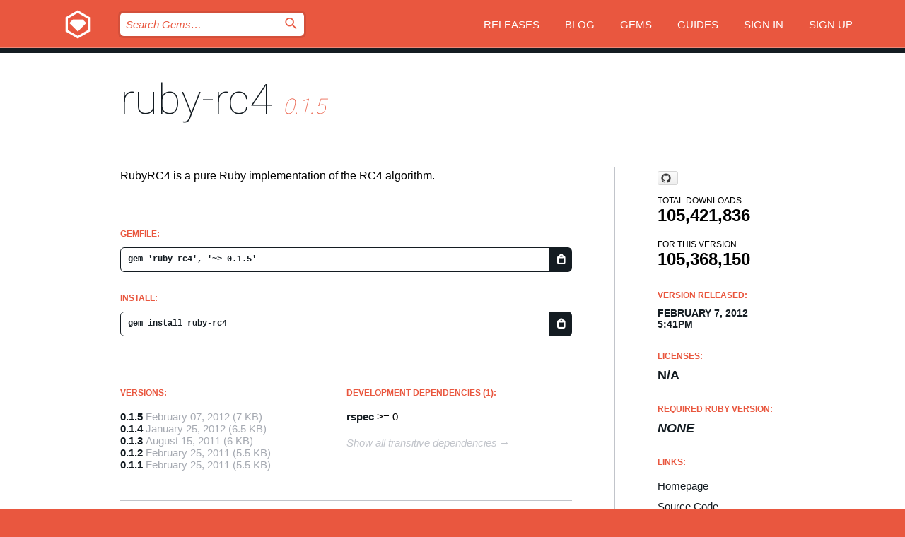

--- FILE ---
content_type: text/html; charset=utf-8
request_url: https://rubygems.org/gems/ruby-rc4
body_size: 5133
content:
<!DOCTYPE html>
<html lang="en">
  <head>
    <title>ruby-rc4 | RubyGems.org | your community gem host</title>
    <meta charset="UTF-8">
    <meta content="width=device-width, initial-scale=1, maximum-scale=1, user-scalable=0" name="viewport">
    <meta name="google-site-verification" content="AuesbWQ9MCDMmC1lbDlw25RJzyqWOcDYpuaCjgPxEZY" />
    <link rel="apple-touch-icon" href="/apple-touch-icons/apple-touch-icon.png" />
      <link rel="apple-touch-icon" sizes="57x57" href="/apple-touch-icons/apple-touch-icon-57x57.png" />
      <link rel="apple-touch-icon" sizes="72x72" href="/apple-touch-icons/apple-touch-icon-72x72.png" />
      <link rel="apple-touch-icon" sizes="76x76" href="/apple-touch-icons/apple-touch-icon-76x76.png" />
      <link rel="apple-touch-icon" sizes="114x114" href="/apple-touch-icons/apple-touch-icon-114x114.png" />
      <link rel="apple-touch-icon" sizes="120x120" href="/apple-touch-icons/apple-touch-icon-120x120.png" />
      <link rel="apple-touch-icon" sizes="144x144" href="/apple-touch-icons/apple-touch-icon-144x144.png" />
      <link rel="apple-touch-icon" sizes="152x152" href="/apple-touch-icons/apple-touch-icon-152x152.png" />
      <link rel="apple-touch-icon" sizes="180x180" href="/apple-touch-icons/apple-touch-icon-180x180.png" />
    <link rel="mask-icon" href="/rubygems_logo.svg" color="#e9573f">
    <link rel="fluid-icon" href="/fluid-icon.png"/>
    <link rel="search" type="application/opensearchdescription+xml" title="RubyGems.org" href="/opensearch.xml">
    <link rel="shortcut icon" href="/favicon.ico" type="image/x-icon">
    <link rel="stylesheet" href="/assets/application-fda27980.css" />
    <link href="https://fonts.gstatic.com" rel="preconnect" crossorigin>
    <link href='https://fonts.googleapis.com/css?family=Roboto:100&amp;subset=greek,latin,cyrillic,latin-ext' rel='stylesheet' type='text/css'>
    
<link rel="alternate" type="application/atom+xml" href="https://feeds.feedburner.com/gemcutter-latest" title="RubyGems.org | Latest Gems">

    <meta name="csrf-param" content="authenticity_token" />
<meta name="csrf-token" content="UtiGYuAS8-2hGSUIWw40L4ACBq9Bh3GFe0MrXtByZEQZeNnh9QwuN3Vx0bAXXOJCoawD8wT5uXVHRHf-26CmKA" />
      <link rel="alternate" type="application/atom+xml" title="ruby-rc4 Version Feed" href="/gems/ruby-rc4/versions.atom" />
    <!-- canonical url -->
    <link rel="canonical" href="https://rubygems.org/gems/ruby-rc4/versions/0.1.5" />
    <!-- alternative language versions url -->
      <link rel="alternate" hreflang="en" href="https://rubygems.org/gems/ruby-rc4/versions/0.1.5?locale=en" />
      <link rel="alternate" hreflang="nl" href="https://rubygems.org/gems/ruby-rc4/versions/0.1.5?locale=nl" />
      <link rel="alternate" hreflang="zh-CN" href="https://rubygems.org/gems/ruby-rc4/versions/0.1.5?locale=zh-CN" />
      <link rel="alternate" hreflang="zh-TW" href="https://rubygems.org/gems/ruby-rc4/versions/0.1.5?locale=zh-TW" />
      <link rel="alternate" hreflang="pt-BR" href="https://rubygems.org/gems/ruby-rc4/versions/0.1.5?locale=pt-BR" />
      <link rel="alternate" hreflang="fr" href="https://rubygems.org/gems/ruby-rc4/versions/0.1.5?locale=fr" />
      <link rel="alternate" hreflang="es" href="https://rubygems.org/gems/ruby-rc4/versions/0.1.5?locale=es" />
      <link rel="alternate" hreflang="de" href="https://rubygems.org/gems/ruby-rc4/versions/0.1.5?locale=de" />
      <link rel="alternate" hreflang="ja" href="https://rubygems.org/gems/ruby-rc4/versions/0.1.5?locale=ja" />
    <!-- unmatched alternative language fallback -->
    <link rel="alternate" hreflang="x-default" href="https://rubygems.org/gems/ruby-rc4/versions/0.1.5" />

    <script type="importmap" data-turbo-track="reload">{
  "imports": {
    "jquery": "/assets/jquery-15a62848.js",
    "@rails/ujs": "/assets/@rails--ujs-2089e246.js",
    "application": "/assets/application-ae34b86d.js",
    "@hotwired/turbo-rails": "/assets/turbo.min-ad2c7b86.js",
    "@hotwired/stimulus": "/assets/@hotwired--stimulus-132cbc23.js",
    "@hotwired/stimulus-loading": "/assets/stimulus-loading-1fc53fe7.js",
    "@stimulus-components/clipboard": "/assets/@stimulus-components--clipboard-d9c44ea9.js",
    "@stimulus-components/dialog": "/assets/@stimulus-components--dialog-74866932.js",
    "@stimulus-components/reveal": "/assets/@stimulus-components--reveal-77f6cb39.js",
    "@stimulus-components/checkbox-select-all": "/assets/@stimulus-components--checkbox-select-all-e7db6a97.js",
    "github-buttons": "/assets/github-buttons-3337d207.js",
    "webauthn-json": "/assets/webauthn-json-74adc0e8.js",
    "avo.custom": "/assets/avo.custom-4b185d31.js",
    "stimulus-rails-nested-form": "/assets/stimulus-rails-nested-form-3f712873.js",
    "local-time": "/assets/local-time-a331fc59.js",
    "src/oidc_api_key_role_form": "/assets/src/oidc_api_key_role_form-223a59d4.js",
    "src/pages": "/assets/src/pages-64095f36.js",
    "src/transitive_dependencies": "/assets/src/transitive_dependencies-9280dc42.js",
    "src/webauthn": "/assets/src/webauthn-a8b5ca04.js",
    "controllers/application": "/assets/controllers/application-e33ffaa8.js",
    "controllers/autocomplete_controller": "/assets/controllers/autocomplete_controller-e9f78a76.js",
    "controllers/counter_controller": "/assets/controllers/counter_controller-b739ef1d.js",
    "controllers/dialog_controller": "/assets/controllers/dialog_controller-c788489b.js",
    "controllers/dropdown_controller": "/assets/controllers/dropdown_controller-baaf189b.js",
    "controllers/dump_controller": "/assets/controllers/dump_controller-5d671745.js",
    "controllers/exclusive_checkbox_controller": "/assets/controllers/exclusive_checkbox_controller-c624394a.js",
    "controllers/gem_scope_controller": "/assets/controllers/gem_scope_controller-9c330c45.js",
    "controllers": "/assets/controllers/index-236ab973.js",
    "controllers/nav_controller": "/assets/controllers/nav_controller-8f4ea870.js",
    "controllers/onboarding_name_controller": "/assets/controllers/onboarding_name_controller-a65c65ec.js",
    "controllers/radio_reveal_controller": "/assets/controllers/radio_reveal_controller-41774e15.js",
    "controllers/recovery_controller": "/assets/controllers/recovery_controller-b051251b.js",
    "controllers/reveal_controller": "/assets/controllers/reveal_controller-a90af4d9.js",
    "controllers/reveal_search_controller": "/assets/controllers/reveal_search_controller-8dc44279.js",
    "controllers/scroll_controller": "/assets/controllers/scroll_controller-07f12b0d.js",
    "controllers/search_controller": "/assets/controllers/search_controller-79d09057.js",
    "controllers/stats_controller": "/assets/controllers/stats_controller-5bae7b7f.js"
  }
}</script>
<link rel="modulepreload" href="/assets/jquery-15a62848.js" nonce="20d03db93512f8bb7f8440c15fcb9124">
<link rel="modulepreload" href="/assets/@rails--ujs-2089e246.js" nonce="20d03db93512f8bb7f8440c15fcb9124">
<link rel="modulepreload" href="/assets/application-ae34b86d.js" nonce="20d03db93512f8bb7f8440c15fcb9124">
<link rel="modulepreload" href="/assets/turbo.min-ad2c7b86.js" nonce="20d03db93512f8bb7f8440c15fcb9124">
<link rel="modulepreload" href="/assets/@hotwired--stimulus-132cbc23.js" nonce="20d03db93512f8bb7f8440c15fcb9124">
<link rel="modulepreload" href="/assets/stimulus-loading-1fc53fe7.js" nonce="20d03db93512f8bb7f8440c15fcb9124">
<link rel="modulepreload" href="/assets/@stimulus-components--clipboard-d9c44ea9.js" nonce="20d03db93512f8bb7f8440c15fcb9124">
<link rel="modulepreload" href="/assets/@stimulus-components--dialog-74866932.js" nonce="20d03db93512f8bb7f8440c15fcb9124">
<link rel="modulepreload" href="/assets/@stimulus-components--reveal-77f6cb39.js" nonce="20d03db93512f8bb7f8440c15fcb9124">
<link rel="modulepreload" href="/assets/@stimulus-components--checkbox-select-all-e7db6a97.js" nonce="20d03db93512f8bb7f8440c15fcb9124">
<link rel="modulepreload" href="/assets/github-buttons-3337d207.js" nonce="20d03db93512f8bb7f8440c15fcb9124">
<link rel="modulepreload" href="/assets/webauthn-json-74adc0e8.js" nonce="20d03db93512f8bb7f8440c15fcb9124">
<link rel="modulepreload" href="/assets/local-time-a331fc59.js" nonce="20d03db93512f8bb7f8440c15fcb9124">
<link rel="modulepreload" href="/assets/src/oidc_api_key_role_form-223a59d4.js" nonce="20d03db93512f8bb7f8440c15fcb9124">
<link rel="modulepreload" href="/assets/src/pages-64095f36.js" nonce="20d03db93512f8bb7f8440c15fcb9124">
<link rel="modulepreload" href="/assets/src/transitive_dependencies-9280dc42.js" nonce="20d03db93512f8bb7f8440c15fcb9124">
<link rel="modulepreload" href="/assets/src/webauthn-a8b5ca04.js" nonce="20d03db93512f8bb7f8440c15fcb9124">
<link rel="modulepreload" href="/assets/controllers/application-e33ffaa8.js" nonce="20d03db93512f8bb7f8440c15fcb9124">
<link rel="modulepreload" href="/assets/controllers/autocomplete_controller-e9f78a76.js" nonce="20d03db93512f8bb7f8440c15fcb9124">
<link rel="modulepreload" href="/assets/controllers/counter_controller-b739ef1d.js" nonce="20d03db93512f8bb7f8440c15fcb9124">
<link rel="modulepreload" href="/assets/controllers/dialog_controller-c788489b.js" nonce="20d03db93512f8bb7f8440c15fcb9124">
<link rel="modulepreload" href="/assets/controllers/dropdown_controller-baaf189b.js" nonce="20d03db93512f8bb7f8440c15fcb9124">
<link rel="modulepreload" href="/assets/controllers/dump_controller-5d671745.js" nonce="20d03db93512f8bb7f8440c15fcb9124">
<link rel="modulepreload" href="/assets/controllers/exclusive_checkbox_controller-c624394a.js" nonce="20d03db93512f8bb7f8440c15fcb9124">
<link rel="modulepreload" href="/assets/controllers/gem_scope_controller-9c330c45.js" nonce="20d03db93512f8bb7f8440c15fcb9124">
<link rel="modulepreload" href="/assets/controllers/index-236ab973.js" nonce="20d03db93512f8bb7f8440c15fcb9124">
<link rel="modulepreload" href="/assets/controllers/nav_controller-8f4ea870.js" nonce="20d03db93512f8bb7f8440c15fcb9124">
<link rel="modulepreload" href="/assets/controllers/onboarding_name_controller-a65c65ec.js" nonce="20d03db93512f8bb7f8440c15fcb9124">
<link rel="modulepreload" href="/assets/controllers/radio_reveal_controller-41774e15.js" nonce="20d03db93512f8bb7f8440c15fcb9124">
<link rel="modulepreload" href="/assets/controllers/recovery_controller-b051251b.js" nonce="20d03db93512f8bb7f8440c15fcb9124">
<link rel="modulepreload" href="/assets/controllers/reveal_controller-a90af4d9.js" nonce="20d03db93512f8bb7f8440c15fcb9124">
<link rel="modulepreload" href="/assets/controllers/reveal_search_controller-8dc44279.js" nonce="20d03db93512f8bb7f8440c15fcb9124">
<link rel="modulepreload" href="/assets/controllers/scroll_controller-07f12b0d.js" nonce="20d03db93512f8bb7f8440c15fcb9124">
<link rel="modulepreload" href="/assets/controllers/search_controller-79d09057.js" nonce="20d03db93512f8bb7f8440c15fcb9124">
<link rel="modulepreload" href="/assets/controllers/stats_controller-5bae7b7f.js" nonce="20d03db93512f8bb7f8440c15fcb9124">
<script type="module" nonce="20d03db93512f8bb7f8440c15fcb9124">import "application"</script>
  </head>

  <body class="" data-controller="nav" data-nav-expanded-class="mobile-nav-is-expanded">
    <!-- Top banner -->

    <!-- Policies acknowledgment banner -->
    

    <header class="header header--interior" data-nav-target="header collapse">
      <div class="l-wrap--header">
        <a title="RubyGems" class="header__logo-wrap" data-nav-target="logo" href="/">
          <span class="header__logo" data-icon="⬡">⬢</span>
          <span class="t-hidden">RubyGems</span>
</a>        <a class="header__club-sandwich" href="#" data-action="nav#toggle focusin->nav#focus mousedown->nav#mouseDown click@window->nav#hide">
          <span class="t-hidden">Navigation menu</span>
        </a>

        <div class="header__nav-links-wrap">
          <div class="header__search-wrap" role="search">
  <form data-controller="autocomplete" data-autocomplete-selected-class="selected" action="/search" accept-charset="UTF-8" method="get">
    <input type="search" name="query" id="query" placeholder="Search Gems&hellip;" class="header__search" autocomplete="off" aria-autocomplete="list" data-autocomplete-target="query" data-action="autocomplete#suggest keydown.down-&gt;autocomplete#next keydown.up-&gt;autocomplete#prev keydown.esc-&gt;autocomplete#hide keydown.enter-&gt;autocomplete#clear click@window-&gt;autocomplete#hide focus-&gt;autocomplete#suggest blur-&gt;autocomplete#hide" data-nav-target="search" />

    <ul class="suggest-list" role="listbox" data-autocomplete-target="suggestions"></ul>

    <template id="suggestion" data-autocomplete-target="template">
      <li class="menu-item" role="option" tabindex="-1" data-autocomplete-target="item" data-action="click->autocomplete#choose mouseover->autocomplete#highlight"></li>
    </template>

    <label id="querylabel" for="query">
      <span class="t-hidden">Search Gems&hellip;</span>
</label>
    <input type="submit" value="⌕" id="search_submit" class="header__search__icon" aria-labelledby="querylabel" data-disable-with="⌕" />

</form></div>


          <nav class="header__nav-links" data-controller="dropdown">

            <a class="header__nav-link " href="https://rubygems.org/releases">Releases</a>
            <a class="header__nav-link" href="https://blog.rubygems.org">Blog</a>

              <a class="header__nav-link" href="/gems">Gems</a>

            <a class="header__nav-link" href="https://guides.rubygems.org">Guides</a>

              <a class="header__nav-link " href="/sign_in">Sign in</a>
                <a class="header__nav-link " href="/sign_up">Sign up</a>
          </nav>
        </div>
      </div>
    </header>



    <main class="main--interior" data-nav-target="collapse">
        <div class="l-wrap--b">
            <h1 class="t-display page__heading">
              <a class="t-link--black" href="/gems/ruby-rc4">ruby-rc4</a>

                <i class="page__subheading">0.1.5</i>
            </h1>
          
          


<div class="l-overflow">
  <div class="l-colspan--l colspan--l--has-border">
      <div class="gem__intro">
        <div id="markup" class="gem__desc">
          <p>RubyRC4 is a pure Ruby implementation of the RC4 algorithm.</p>
        </div>
      </div>

      <div class="gem__install">
        <h2 class="gem__ruby-version__heading t-list__heading">
          Gemfile:
          <div class="gem__code-wrap" data-controller="clipboard" data-clipboard-success-content-value="✔"><input type="text" name="gemfile_text" id="gemfile_text" value="gem &#39;ruby-rc4&#39;, &#39;~&gt; 0.1.5&#39;" class="gem__code" readonly="readonly" data-clipboard-target="source" /><span class="gem__code__icon" title="Copy to clipboard" data-action="click-&gt;clipboard#copy" data-clipboard-target="button">=</span></div>
        </h2>
        <h2 class="gem__ruby-version__heading t-list__heading">
          install:
          <div class="gem__code-wrap" data-controller="clipboard" data-clipboard-success-content-value="✔"><input type="text" name="install_text" id="install_text" value="gem install ruby-rc4" class="gem__code" readonly="readonly" data-clipboard-target="source" /><span class="gem__code__icon" title="Copy to clipboard" data-action="click-&gt;clipboard#copy" data-clipboard-target="button">=</span></div>
        </h2>
      </div>

      <div class="l-half--l">
        <div class="versions">
          <h3 class="t-list__heading">Versions:</h3>
          <ol class="gem__versions t-list__items">
            <li class="gem__version-wrap">
  <a class="t-list__item" href="/gems/ruby-rc4/versions/0.1.5">0.1.5</a>
  <small class="gem__version__date">February 07, 2012</small>

  <span class="gem__version__date">(7 KB)</span>
</li>
<li class="gem__version-wrap">
  <a class="t-list__item" href="/gems/ruby-rc4/versions/0.1.4">0.1.4</a>
  <small class="gem__version__date">January 25, 2012</small>

  <span class="gem__version__date">(6.5 KB)</span>
</li>
<li class="gem__version-wrap">
  <a class="t-list__item" href="/gems/ruby-rc4/versions/0.1.3">0.1.3</a>
  <small class="gem__version__date">August 15, 2011</small>

  <span class="gem__version__date">(6 KB)</span>
</li>
<li class="gem__version-wrap">
  <a class="t-list__item" href="/gems/ruby-rc4/versions/0.1.2">0.1.2</a>
  <small class="gem__version__date">February 25, 2011</small>

  <span class="gem__version__date">(5.5 KB)</span>
</li>
<li class="gem__version-wrap">
  <a class="t-list__item" href="/gems/ruby-rc4/versions/0.1.1">0.1.1</a>
  <small class="gem__version__date">February 25, 2011</small>

  <span class="gem__version__date">(5.5 KB)</span>
</li>

          </ol>
        </div>
      </div>

    <div class = "l-half--l">
      
        <div class="dependencies gem__dependencies" id="development_dependencies">
    <h3 class="t-list__heading">Development Dependencies (1):</h3>
    <div class="t-list__items">
          <div class="gem__requirement-wrap">
            <a class="t-list__item" href="/gems/rspec"><strong>rspec</strong></a>
            &gt;= 0
          </div>
    </div>
  </div>

        <div class="dependencies_list">
          <a class="gem__see-all-versions t-link--gray t-link--has-arrow push--s" href="/gems/ruby-rc4/versions/0.1.5/dependencies">Show all transitive dependencies</a>
        </div>
    </div>


    <div class="gem__members">

    <h3 class="t-list__heading">Owners:</h3>
    <div class="gem__users">
      <a alt="caiges" title="caiges" href="/profiles/caiges"><img id="gravatar-48741" width="48" height="48" src="/users/48741/avatar.jpeg?size=48&amp;theme=light" /></a>
    </div>




    <h3 class="t-list__heading">Authors:</h3>
    <ul class="t-list__items">
      <li class="t-list__item">
        <p>Caige Nichols</p>
      </li>
    </ul>

    <h3 class="t-list__heading">SHA 256 checksum:</h3>
    <div class="gem__code-wrap" data-controller="clipboard" data-clipboard-success-content-value="✔"><input type="text" name="gem_sha_256_checksum" id="gem_sha_256_checksum" value="00cc40a39d20b53f5459e7ea006a92cf584e9bc275e2a6f7aa1515510e896c03" class="gem__code" readonly="readonly" data-clipboard-target="source" /><span class="gem__code__icon" title="Copy to clipboard" data-action="click-&gt;clipboard#copy" data-clipboard-target="button">=</span></div>


</div>

    <div class="gem__navigation">
    <a class="gem__previous__version" href="/gems/ruby-rc4/versions/0.1.4">← Previous version</a>

</div>

  </div>

  <div class="gem__aside l-col--r--pad">
    <span class="github-btn" data-user="caiges" data-repo="Ruby-RC4" data-type="star" data-count="true" data-size="large">
  <a class="gh-btn" href="#" rel="noopener noreferrer" target="_blank">
    <span class="gh-ico" aria-hidden="true"></span>
    <span class="gh-text"></span>
  </a>
  <a class="gh-count" href="#" rel="noopener noreferrer" target="_blank" aria-hidden="true"></a>
</span>
  <div class="gem__downloads-wrap" data-href="/api/v1/downloads/ruby-rc4-0.1.5.json">
    <h2 class="gem__downloads__heading t-text--s">
      Total downloads
      <span class="gem__downloads">105,421,836</span>
    </h2>
    <h2 class="gem__downloads__heading t-text--s">
      For this version
      <span class="gem__downloads">105,368,150</span>
    </h2>
  </div>

  <h2 class="gem__ruby-version__heading t-list__heading">
    Version Released:
    <span class="gem__rubygem-version-age">
      <p><time datetime="2012-02-07T17:41:25Z" data-local="time-ago">February  7, 2012  5:41pm</time></p>
    </span>
  </h2>

  <h2 class="gem__ruby-version__heading t-list__heading">
    Licenses:
    <span class="gem__ruby-version">
      <p>N/A</p>
    </span>
  </h2>
  <h2 class="gem__ruby-version__heading t-list__heading">
    Required Ruby Version:
    <i class="gem__ruby-version">
        None
    </i>
  </h2>
  <h3 class="t-list__heading">Links:</h3>
  <div class="t-list__items">
      <a rel="nofollow" class="gem__link t-list__item" id="home" href="http://www.caigenichols.com/">Homepage</a>
      <a rel="nofollow" class="gem__link t-list__item" id="code" href="https://github.com/caiges/Ruby-RC4">Source Code</a>
      <a rel="nofollow" class="gem__link t-list__item" id="bugs" href="https://github.com/caiges/Ruby-RC4/issues">Bug Tracker</a>
      <a rel="nofollow" class="gem__link t-list__item" id="download" href="/downloads/ruby-rc4-0.1.5.gem">Download</a>
    <a class="gem__link t-list__item" href="https://my.diffend.io/gems/ruby-rc4/prev/0.1.5">Review changes</a>
    <a class="gem__link t-list__item" id="badge" href="https://badge.fury.io/rb/ruby-rc4/install">Badge</a>
    <a class="toggler gem__link t-list__item" id="subscribe" href="/sign_in">Subscribe</a>
    <a class="gem__link t-list__item" id="rss" href="/gems/ruby-rc4/versions.atom">RSS</a>
    <a class="gem__link t-list__item" href="mailto:support@rubygems.org?subject=Reporting Abuse on ruby-rc4">Report abuse</a>
    <a rel="nofollow" class="gem__link t-list__item" id="reverse_dependencies" href="/gems/ruby-rc4/reverse_dependencies">Reverse dependencies</a>
    
    
    
    
    
  </div>
</div>

</div>

        </div>
    </main>

    <footer class="footer" data-nav-target="collapse">
      <div class="l-wrap--footer">
        <div class="l-overflow">
          <div class="nav--v l-col--r--pad">
            <a class="nav--v__link--footer" href="https://status.rubygems.org">Status</a>
            <a class="nav--v__link--footer" href="https://uptime.rubygems.org">Uptime</a>
            <a class="nav--v__link--footer" href="https://github.com/rubygems/rubygems.org">Code</a>
            <a class="nav--v__link--footer" href="/pages/data">Data</a>
            <a class="nav--v__link--footer" href="/stats">Stats</a>
            <a class="nav--v__link--footer" href="https://guides.rubygems.org/contributing/">Contribute</a>
              <a class="nav--v__link--footer" href="/pages/about">About</a>
            <a class="nav--v__link--footer" href="mailto:support@rubygems.org">Help</a>
            <a class="nav--v__link--footer" href="https://guides.rubygems.org/rubygems-org-api">API</a>
            <a class="nav--v__link--footer" href="/policies">Policies</a>
            <a class="nav--v__link--footer" href="/pages/supporters">Support Us</a>
              <a class="nav--v__link--footer" href="/pages/security">Security</a>
          </div>
          <div class="l-colspan--l colspan--l--has-border">
            <div class="footer__about">
              <p>
                RubyGems.org is the Ruby community&rsquo;s gem hosting service. Instantly <a href="https://guides.rubygems.org/publishing/">publish your gems</a> and then <a href="https://guides.rubygems.org/command-reference/#gem-install">install them</a>. Use <a href="https://guides.rubygems.org/rubygems-org-api/">the API</a> to find out more about <a href="/gems">available gems</a>. <a href="https://guides.rubygems.org/contributing/">Become a contributor</a> and improve the site yourself.
              </p>
              <p>
                The RubyGems.org website and service are maintained and operated by Ruby Central’s <a href="https://rubycentral.org/open-source/">Open Source Program</a> and the RubyGems team. It is funded by the greater Ruby community through support from sponsors, members, and infrastructure donations. <b>If you build with Ruby and believe in our mission, you can join us in keeping RubyGems.org, RubyGems, and Bundler secure and sustainable for years to come by contributing <a href="/pages/supporters">here</a></b>.
              </p>
            </div>
          </div>
        </div>
      </div>
      <div class="footer__sponsors">
        <a class="footer__sponsor footer__sponsor__ruby_central" href="https://rubycentral.org/open-source/" target="_blank" rel="noopener">
          Operated by
          <span class="t-hidden">Ruby Central</span>
        </a>
        <a class="footer__sponsor footer__sponsor__dockyard" href="https://dockyard.com/ruby-on-rails-consulting" target="_blank" rel="noopener">
          Designed by
          <span class="t-hidden">DockYard</span>
        </a>
        <a class="footer__sponsor footer__sponsor__aws" href="https://aws.amazon.com/" target="_blank" rel="noopener">
          Hosted by
          <span class="t-hidden">AWS</span>
        </a>
        <a class="footer__sponsor footer__sponsor__dnsimple" href="https://dnsimple.link/resolving-rubygems" target="_blank" rel="noopener">
          Resolved with
          <span class="t-hidden">DNSimple</span>
        </a>
        <a class="footer__sponsor footer__sponsor__datadog" href="https://www.datadoghq.com/" target="_blank" rel="noopener">
          Monitored by
          <span class="t-hidden">Datadog</span>
        </a>
        <a class="footer__sponsor footer__sponsor__fastly" href="https://www.fastly.com/customers/ruby-central" target="_blank" rel="noopener">
          Gems served by
          <span class="t-hidden">Fastly</span>
        </a>
        <a class="footer__sponsor footer__sponsor__honeybadger" href="https://www.honeybadger.io/" target="_blank" rel="noopener">
          Monitored by
          <span class="t-hidden">Honeybadger</span>
        </a>
        <a class="footer__sponsor footer__sponsor__mend" href="https://mend.io/" target="_blank" rel="noopener">
          Secured by
          <span class="t-hidden">Mend.io</span>
        </a>
      </div>
      <div class="footer__language_selector">
          <div class="footer__language">
            <a class="nav--v__link--footer" href="/gems/ruby-rc4?locale=en">English</a>
          </div>
          <div class="footer__language">
            <a class="nav--v__link--footer" href="/gems/ruby-rc4?locale=nl">Nederlands</a>
          </div>
          <div class="footer__language">
            <a class="nav--v__link--footer" href="/gems/ruby-rc4?locale=zh-CN">简体中文</a>
          </div>
          <div class="footer__language">
            <a class="nav--v__link--footer" href="/gems/ruby-rc4?locale=zh-TW">正體中文</a>
          </div>
          <div class="footer__language">
            <a class="nav--v__link--footer" href="/gems/ruby-rc4?locale=pt-BR">Português do Brasil</a>
          </div>
          <div class="footer__language">
            <a class="nav--v__link--footer" href="/gems/ruby-rc4?locale=fr">Français</a>
          </div>
          <div class="footer__language">
            <a class="nav--v__link--footer" href="/gems/ruby-rc4?locale=es">Español</a>
          </div>
          <div class="footer__language">
            <a class="nav--v__link--footer" href="/gems/ruby-rc4?locale=de">Deutsch</a>
          </div>
          <div class="footer__language">
            <a class="nav--v__link--footer" href="/gems/ruby-rc4?locale=ja">日本語</a>
          </div>
      </div>
    </footer>
    
    <script type="text/javascript" defer src="https://www.fastly-insights.com/insights.js?k=3e63c3cd-fc37-4b19-80b9-65ce64af060a"></script>
  </body>
</html>


--- FILE ---
content_type: text/javascript
request_url: https://rubygems.org/assets/@stimulus-components--reveal-77f6cb39.js
body_size: 17
content:
import{Controller as s}from"@hotwired/stimulus";const t=class _Reveal extends s{connect(){this.class=this.hasHiddenClass?this.hiddenClass:"hidden"}toggle(){this.itemTargets.forEach((s=>{s.classList.toggle(this.class)}))}show(){this.itemTargets.forEach((s=>{s.classList.remove(this.class)}))}hide(){this.itemTargets.forEach((s=>{s.classList.add(this.class)}))}};t.targets=["item"],t.classes=["hidden"];let e=t;export{e as default};

